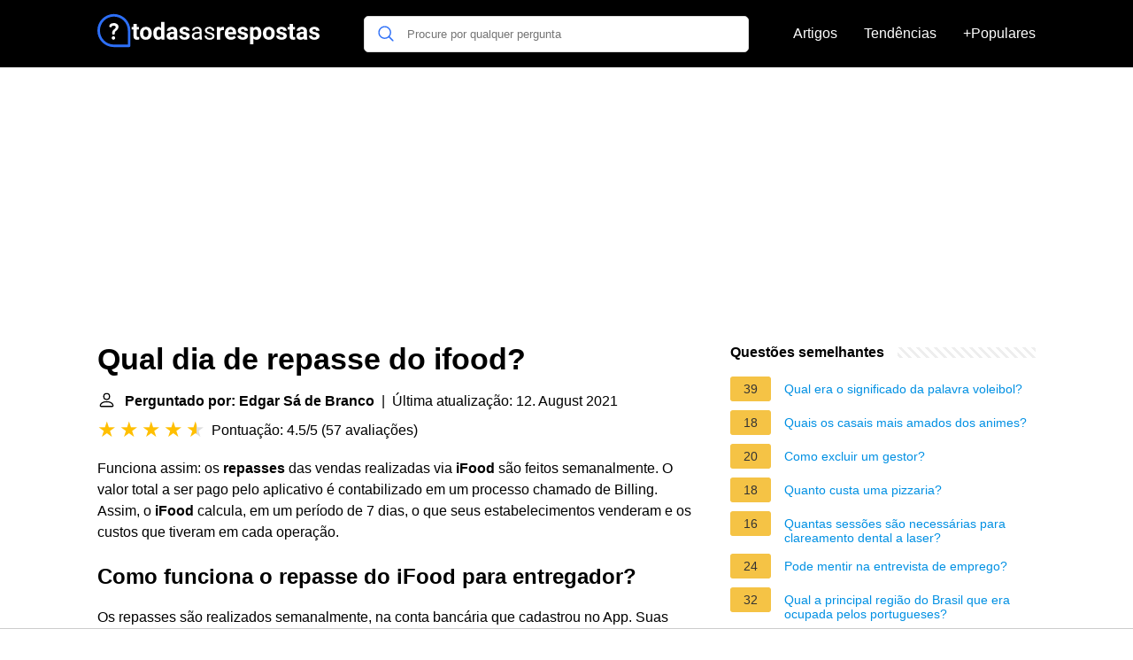

--- FILE ---
content_type: text/html; charset=UTF-8
request_url: https://todasasrespostas.pt/qual-dia-de-repasse-do-ifood
body_size: 18815
content:
<!DOCTYPE html>
<html lang="pt">
<head>
    <meta charset="utf-8">
    <meta http-equiv="X-UA-Compatible" content="IE=edge">
    <meta name="viewport" content="width=device-width, initial-scale=1, maximum-scale=1">
    <title>Qual dia de repasse do ifood?</title>
    <meta name="description" content="Funciona assim: os repasses das vendas realizadas via iFood são feitos semanalmente. O valor total a ser pago pelo aplicativo é contabilizado em um processo">
    <link rel="apple-touch-icon" sizes="57x57" href="favicon/apple-icon-57x57.png">
    <link rel="apple-touch-icon" sizes="60x60" href="favicon/apple-icon-60x60.png">
    <link rel="apple-touch-icon" sizes="72x72" href="favicon/apple-icon-72x72.png">
    <link rel="apple-touch-icon" sizes="76x76" href="favicon/apple-icon-76x76.png">
    <link rel="apple-touch-icon" sizes="114x114" href="favicon/apple-icon-114x114.png">
    <link rel="apple-touch-icon" sizes="120x120" href="favicon/apple-icon-120x120.png">
    <link rel="apple-touch-icon" sizes="144x144" href="favicon/apple-icon-144x144.png">
    <link rel="apple-touch-icon" sizes="152x152" href="favicon/apple-icon-152x152.png">
    <link rel="apple-touch-icon" sizes="180x180" href="favicon/apple-icon-180x180.png">
    <link rel="icon" type="image/png" sizes="192x192"  href="favicon/android-icon-192x192.png">
    <link rel="icon" type="image/png" sizes="32x32" href="favicon/favicon-32x32.png">
    <link rel="icon" type="image/png" sizes="96x96" href="favicon/favicon-96x96.png">
    <link rel="icon" type="image/png" sizes="16x16" href="favicon/favicon-16x16.png">
    <link rel="manifest" href="favicon/manifest.json">
    <meta name="msapplication-TileColor" content="#ffffff">
    <meta name="msapplication-TileImage" content="favicon/ms-icon-144x144.png">
    <meta name="theme-color" content="#ffffff">

            <style>
            /*** Start global ***/
            *,
            *::before,
            *::after {
                box-sizing: border-box;
            }
            html {
                font-family: sans-serif;
                line-height: 1.15;
                -webkit-text-size-adjust: 100%;
                -webkit-tap-highlight-color: rgba($black, 0);
            }
            body {
                margin: 0;
                font-size: 1rem;
                font-weight: 400;
                line-height: 1.5;
                color: #000;
                font-family: Arial,Helvetica,sans-serif;
                overflow-x: hidden;
            }
            aside, footer, header, main {
                display: block;
            }
            h1, h2, h3, h4, h5, h6 {
                margin-top: 0;
                margin-bottom: 15px;
            }
            h1 {
                font-size: 2.1rem;
                line-height: 1.2;
            }
            a {
                color: #0090e3;
                text-decoration: none;
            }
            a:hover {
                text-decoration: underline;
            }
            h3 {
                margin:30px 0 10px 0;
            }
            h3 a {
                text-decoration: none;
            }
            .container {
                width: 1100px;
                max-width: 100%;
                margin: auto;
                display: flex;
            }
            @media screen and (max-width: 768px) {
                .container {
                    display: block;
                }
            }
            header .container,
            footer .container {
                padding-left: 20px;
                padding-right: 20px;
                align-items: center;
            }
            .btn {
                background: #0090e3;
                color: #fff;
                border-radius: 3px;
                padding: 5px 10px;
                display: inline-flex;
                align-items: center;
            }
            .btn:hover {
                text-decoration: none;
            }
            .btn-red {
                background: #f05555;
            }
            .btn svg {
                margin-right: 10px;
                fill: #000;
                width:18px;
                height: 18px;
            }

            /*** Start header ***/
            header {
                position: relative;
                z-index: 99;
                padding: 15px 0;
                background-color: #000;
            }
            .logo {
                display: flex;
                align-items: center;
                height: 46px;
                margin-right: 50px;
            }
            @media screen and (max-width: 768px) {
                .logo {
                    margin: auto;
                }
            }
            .logo svg  {
                position: relative;
            }
            @media screen and (max-width: 768px) {
                .logo svg  {
                    top: 0;
                }
            }
            .search-header {
                position: relative;
                width: 100%;
            }
            .search-header .input-group {
                border: 1px solid #ddd;
                border-radius: 5px;
                display: flex;
                background: #fff;
                align-items: center;
            }
            .search-header .input-group svg {
                margin: 0 5px 0 15px;
            }
            #search-header-input {
                padding:12px 10px;
                width: calc(100% - 40px);
                border: none;
                border-radius: 5px;
                outline:none;
            }
            #search-header-result {
                position: absolute;
                top: 55px;
                list-style: none;
                touch-action: manipulation;
                background: #fff;
                padding: 15px;
                width: 100%;
                border: 1px solid #ddd;
                border-radius: 5px;
                z-index: 5;
                box-shadow: 0 0 20px rgba(0,0,0, 0.1);
            }
            @media screen and (max-width: 768px) {
                #search-header-result {
                    width: calc(100vw - 40px);
                }
            }
            #search-header-result:after {
                transform: rotate(135deg);
                width: 12px;
                height: 12px;
                top: -7px;
                content: '';
                display: block;
                position: absolute;
                background: #fff;
                left: 48%;
                border: 1px solid #ddd;
                border-top: 0 none;
                border-right: 0 none;
            }
            #search-header-result ul {
                padding:0;
                margin:0;
                list-style:none;
            }
            #search-header-result ul li {
                border-bottom: 1px solid #e5e5e5;
                display: block;
                padding: .5rem 0;
            }
            #search-header-result ul li:last-child {
                border:none;
            }
            .main-nav {
                margin-left: 50px;
                order: 2;
                display: flex;
                align-items: center;
            }
            @media screen and (max-width: 768px) {
                .main-nav {
                    margin: auto;
                }
            }
            .main-nav ul {
                display: flex;
                list-style:none;
                padding:0;
                margin:0;
            }
            .main-nav ul li {
                margin:0 15px;
                white-space: nowrap;
                list-style:none;
            }
            .main-nav ul li:first-child {
                margin-left: 0;
            }
            .main-nav ul li:last-child {
                margin-right: 0;
            }
            .main-nav ul li a{
                color: #fff;
                padding: 10px 0;
                display: inline-block;
            }
            /*** Start footer ***/
            footer {
                background-color: #000;
                padding: 20px 0 120px 0;
                color: #fff;
            }
            footer .footer-links {
                display: flex;
                width: 100%;
                justify-content: space-between;
                align-items: center;
            }
            footer .footer-links ul {
                display: flex;
                list-style: none;
                margin: 0;
                padding: 0;
            }
            footer .footer-links ul li {
                margin: 0 15px;
            }
            footer .footer-links ul.social li {
                margin: 0 10px;
            }
            footer .footer-links ul li:first-child {
                margin-left: 0;
            }
            footer .footer-links ul li:last-child {
                margin-right: 0;
            }
            footer .footer-links ul li a {
                color: white;
                padding:5px 0;
                display: inline-block;
            }
            footer .footer-links ul li a:hover {
                text-decoration: underline;
            }
            @media screen and (max-width: 768px) {
                footer div {
                    flex-direction: column;
                    text-align: center;
                }
                footer .footer-links ul.social {
                    margin-top: 10px;
                }
            }
            /*** Start content ***/
            main {
                width: 65%;
            }
            .full {
                width: 100%;
            }
            aside {
                width: 35%;
            }
            main, aside {
                padding: 30px 20px;
            }
            @media screen and (max-width: 768px) {
                main, aside {
                    width: 100%;
                }
            }
            aside .inner {
                margin-bottom: 30px;
            }
            aside .inner .title-holder {
                position: relative;
            }
            aside .inner .title-holder:before {
                content: "";
                position: absolute;
                left: 0;
                bottom: 6px;
                width: 100%;
                height: 12px;
                background-image: linear-gradient(45deg, #eeeeee 20%, #ffffff 20%, #ffffff 50%, #eeeeee 50%, #eeeeee 70%, #ffffff 70%, #ffffff 100%);
                background-size: 10px 10px;
            }
            aside .inner .title {
                background: #fff;
                display: inline-block;
                font-weight: bold;
                padding-right: 15px;
                position: relative;
            }
            aside .inner ul {
                margin:0;
                padding: 15px 0;
                list-style:none;
                background: #fff;
                border-bottom: 2px solid #eee;
            }
            aside .inner ul li {
                margin-bottom: 10px;
                display: flex;
                line-height: normal; font-size: 0.9rem;
            }
            aside .inner ul li span {
                background: #f5c345;
                color: #333;
                padding: 0 15px;
                margin: 0 15px 0 0;
                border-radius: 3px;
                font-size: 0.9rem;
                height: 28px;
                display: inline-flex;
                align-items: center;
            }
            aside .inner ul li a {
                display: inline-block;
                margin-top: 6px;
            }
            .rating__stars {
                --star-size: 24px;
                --star-color: #ddd;
                --star-background: #ffbf00;
                --percent: calc(var(--rating) / 5 * 100%);
                display: inline-block;
                font-size: var(--star-size);
                font-family: Times;
                position: relative;
                top: 2px;
            }
            .rating__stars:before {
                content: '★★★★★';
                letter-spacing: 3px;
                background: linear-gradient(90deg, var(--star-background) var(--percent), var(--star-color) var(--percent));
                -webkit-background-clip: text;
                -webkit-text-fill-color: transparent;
            }
            .embed-responsive {
                position: relative;
                display: block;
                width: 100%;
                padding: 0;
                overflow: hidden;
            }

            .embed-responsive:before {
                display: block;
                content: "";
                padding-top: 56.25%;
            }

            .embed-responsive iframe {
                position: absolute;
                top: 0;
                bottom: 0;
                left: 0;
                width: 100%;
                height: 100%;
                border: 0;
            }
            /* Style the list */
            ul.breadcrumb {
                padding: 10px 0px;
                list-style: none;
            }

            /* Display list items side by side */
            ul.breadcrumb li {
                display: inline;
                font-size: 18px;
            }

            /* Add a slash symbol (/) before/behind each list item */
            ul.breadcrumb li+li:before {
                padding: 8px;
                color: black;
                content: "/\00a0";
            }

            /* Add a color to all links inside the list */
            ul.breadcrumb li a {
                color: #0090e3;
                text-decoration: none;
            }

            /* Add a color on mouse-over */
            ul.breadcrumb li a:hover {
                text-decoration: underline;
            }

            .d-none {
                display: none;
            }
            .d-block {
                display: block;
            }

            @media (min-width: 992px) {
                .d-md-block {
                    display: block!important;
                }
                .d-md-none {
                    display: none!important;
                }
            }
        </style>
                                                    <script async src="https://tags.refinery89.com/v2/todasasrespostaspt.js"></script>
            
                <script async src="https://www.googletagmanager.com/gtag/js?id=G-EWG8N9N2E0"></script>
        <script>
            window.dataLayer = window.dataLayer || [];
            function gtag(){dataLayer.push(arguments);}
            gtag('js', new Date());

            gtag('config', 'G-EWG8N9N2E0');
        </script>
    </head>
<body>

<header>
    <div class="container">
        <span class="logo">
        <a href="/">
            <svg width="251.35" height="45" viewBox="0 0 942 140" fill="none" xmlns="http://www.w3.org/2000/svg">
            <path d="M68.1407 93.8492C64.1379 93.8492 60.8971 97.1852 60.8971 101.188C60.8971 105.096 64.0424 108.527 68.1407 108.527C72.239 108.527 75.4798 105.096 75.4798 101.188C75.4798 97.1852 72.1441 93.8492 68.1407 93.8492Z" fill="white"/>
            <path d="M69.38 38.2818C56.5129 38.2818 50.6036 45.9066 50.6036 51.0535C50.6036 54.7709 53.7487 56.4864 56.3223 56.4864C61.469 56.4864 59.3722 49.1474 69.094 49.1474C73.8598 49.1474 77.6723 51.2444 77.6723 55.6287C77.6723 60.7759 72.3348 63.7303 69.1895 66.3991C66.4255 68.7818 62.8036 72.6898 62.8036 80.8866C62.8036 85.8427 64.1377 87.2725 68.0457 87.2725C72.716 87.2725 73.6689 85.1758 73.6689 83.3648C73.6689 78.4085 73.7646 75.5491 79.0067 71.4509C81.58 69.4493 89.6817 62.968 89.6817 54.0086C89.6817 45.0491 81.58 38.2818 69.38 38.2818Z" fill="white"/>
            <path d="M70 0C108.687 0 140 31.3078 140 70V134.531C140 137.552 137.552 140 134.531 140H70C31.3132 140 0 108.692 0 70C0 31.313 31.3078 0 70 0ZM70 129.062H129.062V70C129.062 37.3579 102.647 10.9375 70 10.9375C37.3579 10.9375 10.9375 37.3535 10.9375 70C10.9375 102.642 37.3535 129.062 70 129.062Z" fill="#2D6FF7"/>
            <path d="M167.314 42.1797V55.168H176.348V65.5195H167.314V91.8867C167.314 93.8398 167.689 95.2396 168.438 96.0859C169.186 96.9323 170.618 97.3555 172.734 97.3555C174.297 97.3555 175.68 97.2415 176.885 97.0137V107.707C174.118 108.553 171.27 108.977 168.34 108.977C158.444 108.977 153.398 103.98 153.203 93.9863V65.5195H145.488V55.168H153.203V42.1797H167.314ZM180.547 81.0957C180.547 75.8548 181.556 71.1836 183.574 67.082C185.592 62.9805 188.49 59.8066 192.266 57.5605C196.074 55.3145 200.485 54.1914 205.498 54.1914C212.627 54.1914 218.438 56.3724 222.93 60.7344C227.454 65.0964 229.977 71.0208 230.498 78.5078L230.596 82.1211C230.596 90.2266 228.333 96.737 223.809 101.652C219.284 106.535 213.213 108.977 205.596 108.977C197.979 108.977 191.891 106.535 187.334 101.652C182.809 96.7695 180.547 90.1289 180.547 81.7305V81.0957ZM194.658 82.1211C194.658 87.1341 195.602 90.9753 197.49 93.6445C199.378 96.2812 202.08 97.5996 205.596 97.5996C209.014 97.5996 211.683 96.2975 213.604 93.6934C215.524 91.0566 216.484 86.8574 216.484 81.0957C216.484 76.1803 215.524 72.3717 213.604 69.6699C211.683 66.9681 208.981 65.6172 205.498 65.6172C202.048 65.6172 199.378 66.9681 197.49 69.6699C195.602 72.3392 194.658 76.4896 194.658 82.1211ZM237.09 81.1934C237.09 72.9577 238.929 66.3984 242.607 61.5156C246.318 56.6328 251.38 54.1914 257.793 54.1914C262.936 54.1914 267.184 56.112 270.537 59.9531V33H284.697V108H271.953L271.27 102.385C267.754 106.779 263.229 108.977 257.695 108.977C251.478 108.977 246.481 106.535 242.705 101.652C238.962 96.737 237.09 89.9173 237.09 81.1934ZM251.201 82.2188C251.201 87.1667 252.064 90.959 253.789 93.5957C255.514 96.2324 258.021 97.5508 261.309 97.5508C265.671 97.5508 268.747 95.7116 270.537 92.0332V71.1836C268.779 67.5052 265.736 65.666 261.406 65.666C254.603 65.666 251.201 71.1836 251.201 82.2188ZM326.25 108C325.599 106.73 325.127 105.152 324.834 103.264C321.416 107.072 316.973 108.977 311.504 108.977C306.328 108.977 302.031 107.479 298.613 104.484C295.228 101.49 293.535 97.7135 293.535 93.1562C293.535 87.5573 295.602 83.2604 299.736 80.2656C303.903 77.2708 309.909 75.7572 317.754 75.7246H324.248V72.6973C324.248 70.2559 323.613 68.3027 322.344 66.8379C321.107 65.373 319.137 64.6406 316.436 64.6406C314.059 64.6406 312.188 65.2103 310.82 66.3496C309.486 67.4889 308.818 69.0514 308.818 71.0371H294.707C294.707 67.9772 295.651 65.1452 297.539 62.541C299.427 59.9368 302.096 57.9023 305.547 56.4375C308.997 54.9401 312.871 54.1914 317.168 54.1914C323.678 54.1914 328.838 55.8353 332.646 59.123C336.488 62.3783 338.408 66.9681 338.408 72.8926V95.793C338.441 100.806 339.141 104.598 340.508 107.17V108H326.25ZM314.58 98.1855C316.663 98.1855 318.584 97.7298 320.342 96.8184C322.1 95.8743 323.402 94.6211 324.248 93.0586V83.9766H318.975C311.911 83.9766 308.151 86.418 307.695 91.3008L307.646 92.1309C307.646 93.8887 308.265 95.3372 309.502 96.4766C310.739 97.6159 312.432 98.1855 314.58 98.1855ZM377.861 93.4004C377.861 91.6751 376.999 90.3242 375.273 89.3477C373.581 88.3385 370.846 87.4434 367.07 86.6621C354.505 84.0254 348.223 78.6868 348.223 70.6465C348.223 65.959 350.16 62.0527 354.033 58.9277C357.939 55.7702 363.034 54.1914 369.316 54.1914C376.022 54.1914 381.377 55.7702 385.381 58.9277C389.417 62.0853 391.436 66.1868 391.436 71.2324H377.324C377.324 69.2142 376.673 67.554 375.371 66.252C374.069 64.9173 372.035 64.25 369.268 64.25C366.891 64.25 365.052 64.7871 363.75 65.8613C362.448 66.9355 361.797 68.3027 361.797 69.9629C361.797 71.5254 362.529 72.7949 363.994 73.7715C365.492 74.7155 367.998 75.5456 371.514 76.2617C375.029 76.9453 377.992 77.7266 380.4 78.6055C387.855 81.3398 391.582 86.0762 391.582 92.8145C391.582 97.6322 389.515 101.538 385.381 104.533C381.247 107.495 375.908 108.977 369.365 108.977C364.938 108.977 360.999 108.195 357.549 106.633C354.131 105.038 351.445 102.873 349.492 100.139C347.539 97.3717 346.562 94.3932 346.562 91.2031H359.941C360.072 93.7096 360.999 95.6302 362.725 96.9648C364.45 98.2995 366.761 98.9668 369.658 98.9668C372.36 98.9668 374.395 98.4622 375.762 97.4531C377.161 96.4115 377.861 95.0605 377.861 93.4004ZM434.746 108C434.225 106.958 433.802 105.103 433.477 102.434C429.277 106.796 424.264 108.977 418.438 108.977C413.229 108.977 408.949 107.512 405.596 104.582C402.275 101.62 400.615 97.8763 400.615 93.3516C400.615 87.8503 402.699 83.5859 406.865 80.5586C411.064 77.4987 416.956 75.9688 424.541 75.9688H433.33V71.8184C433.33 68.6608 432.386 66.1543 430.498 64.2988C428.61 62.4108 425.827 61.4668 422.148 61.4668C418.926 61.4668 416.224 62.2806 414.043 63.9082C411.862 65.5358 410.771 67.5052 410.771 69.8164H401.689C401.689 67.1797 402.617 64.6406 404.473 62.1992C406.361 59.7253 408.9 57.7721 412.09 56.3398C415.312 54.9076 418.844 54.1914 422.686 54.1914C428.773 54.1914 433.542 55.7214 436.992 58.7812C440.443 61.8086 442.233 65.9915 442.363 71.3301V95.6465C442.363 100.497 442.982 104.354 444.219 107.219V108H434.746ZM419.756 101.115C422.588 101.115 425.273 100.383 427.812 98.918C430.352 97.4531 432.191 95.5488 433.33 93.2051V82.3652H426.25C415.182 82.3652 409.648 85.6042 409.648 92.082C409.648 94.9141 410.592 97.1276 412.48 98.7227C414.368 100.318 416.794 101.115 419.756 101.115ZM487.285 93.9863C487.285 91.5449 486.357 89.6569 484.502 88.3223C482.679 86.9551 479.473 85.7832 474.883 84.8066C470.326 83.8301 466.696 82.6582 463.994 81.291C461.325 79.9238 459.339 78.2962 458.037 76.4082C456.768 74.5202 456.133 72.2741 456.133 69.6699C456.133 65.3405 457.956 61.6784 461.602 58.6836C465.28 55.6888 469.967 54.1914 475.664 54.1914C481.654 54.1914 486.504 55.7376 490.215 58.8301C493.958 61.9225 495.83 65.8776 495.83 70.6953H486.748C486.748 68.2214 485.69 66.0892 483.574 64.2988C481.491 62.5085 478.854 61.6133 475.664 61.6133C472.376 61.6133 469.805 62.3294 467.949 63.7617C466.094 65.194 465.166 67.0658 465.166 69.377C465.166 71.5579 466.029 73.2018 467.754 74.3086C469.479 75.4154 472.588 76.4733 477.08 77.4824C481.605 78.4915 485.267 79.696 488.066 81.0957C490.866 82.4954 492.933 84.1882 494.268 86.1738C495.635 88.127 496.318 90.5195 496.318 93.3516C496.318 98.0716 494.43 101.864 490.654 104.729C486.878 107.561 481.979 108.977 475.957 108.977C471.725 108.977 467.982 108.228 464.727 106.73C461.471 105.233 458.916 103.15 457.061 100.48C455.238 97.7786 454.326 94.8652 454.326 91.7402H463.359C463.522 94.7676 464.727 97.1764 466.973 98.9668C469.251 100.725 472.246 101.604 475.957 101.604C479.375 101.604 482.109 100.92 484.16 99.5527C486.243 98.153 487.285 96.2975 487.285 93.9863ZM536.357 68.4004C534.437 68.14 532.744 68.0098 531.279 68.0098C525.941 68.0098 522.441 69.8164 520.781 73.4297V108H506.67V55.168H520L520.391 61.4668C523.223 56.6165 527.145 54.1914 532.158 54.1914C533.721 54.1914 535.186 54.403 536.553 54.8262L536.357 68.4004ZM566.533 108.977C558.786 108.977 552.471 106.6 547.588 101.848C542.738 97.0951 540.312 90.7637 540.312 82.8535V81.4863C540.312 76.1803 541.338 71.444 543.389 67.2773C545.439 63.0781 548.337 59.8555 552.08 57.6094C555.856 55.3307 560.153 54.1914 564.971 54.1914C572.197 54.1914 577.878 56.4701 582.012 61.0273C586.178 65.5846 588.262 72.0462 588.262 80.4121V86.1738H554.619C555.075 89.6243 556.442 92.3913 558.721 94.4746C561.032 96.5579 563.945 97.5996 567.461 97.5996C572.897 97.5996 577.145 95.6302 580.205 91.6914L587.139 99.4551C585.023 102.45 582.158 104.794 578.545 106.486C574.932 108.146 570.928 108.977 566.533 108.977ZM564.922 65.6172C562.122 65.6172 559.844 66.5612 558.086 68.4492C556.361 70.3372 555.254 73.0391 554.766 76.5547H574.395V75.4316C574.329 72.3066 573.483 69.8978 571.855 68.2051C570.228 66.4798 567.917 65.6172 564.922 65.6172ZM624.932 93.4004C624.932 91.6751 624.069 90.3242 622.344 89.3477C620.651 88.3385 617.917 87.4434 614.141 86.6621C601.576 84.0254 595.293 78.6868 595.293 70.6465C595.293 65.959 597.23 62.0527 601.104 58.9277C605.01 55.7702 610.104 54.1914 616.387 54.1914C623.092 54.1914 628.447 55.7702 632.451 58.9277C636.488 62.0853 638.506 66.1868 638.506 71.2324H624.395C624.395 69.2142 623.743 67.554 622.441 66.252C621.139 64.9173 619.105 64.25 616.338 64.25C613.962 64.25 612.122 64.7871 610.82 65.8613C609.518 66.9355 608.867 68.3027 608.867 69.9629C608.867 71.5254 609.6 72.7949 611.064 73.7715C612.562 74.7155 615.068 75.5456 618.584 76.2617C622.1 76.9453 625.062 77.7266 627.471 78.6055C634.925 81.3398 638.652 86.0762 638.652 92.8145C638.652 97.6322 636.585 101.538 632.451 104.533C628.317 107.495 622.979 108.977 616.436 108.977C612.008 108.977 608.07 108.195 604.619 106.633C601.201 105.038 598.516 102.873 596.562 100.139C594.609 97.3717 593.633 94.3932 593.633 91.2031H607.012C607.142 93.7096 608.07 95.6302 609.795 96.9648C611.52 98.2995 613.831 98.9668 616.729 98.9668C619.43 98.9668 621.465 98.4622 622.832 97.4531C624.232 96.4115 624.932 95.0605 624.932 93.4004ZM695.342 82.0723C695.342 90.2103 693.486 96.737 689.775 101.652C686.097 106.535 681.117 108.977 674.834 108.977C669.495 108.977 665.182 107.121 661.895 103.41V128.312H647.783V55.168H660.869L661.357 60.3438C664.775 56.2422 669.235 54.1914 674.736 54.1914C681.247 54.1914 686.309 56.6003 689.922 61.418C693.535 66.2357 695.342 72.8763 695.342 81.3398V82.0723ZM681.23 81.0469C681.23 76.1315 680.352 72.3392 678.594 69.6699C676.868 67.0007 674.346 65.666 671.025 65.666C666.598 65.666 663.555 67.3587 661.895 70.7441V92.375C663.62 95.8581 666.696 97.5996 671.123 97.5996C677.861 97.5996 681.23 92.082 681.23 81.0469ZM701.934 81.0957C701.934 75.8548 702.943 71.1836 704.961 67.082C706.979 62.9805 709.876 59.8066 713.652 57.5605C717.461 55.3145 721.872 54.1914 726.885 54.1914C734.014 54.1914 739.824 56.3724 744.316 60.7344C748.841 65.0964 751.364 71.0208 751.885 78.5078L751.982 82.1211C751.982 90.2266 749.72 96.737 745.195 101.652C740.671 106.535 734.6 108.977 726.982 108.977C719.365 108.977 713.278 106.535 708.721 101.652C704.196 96.7695 701.934 90.1289 701.934 81.7305V81.0957ZM716.045 82.1211C716.045 87.1341 716.989 90.9753 718.877 93.6445C720.765 96.2812 723.467 97.5996 726.982 97.5996C730.4 97.5996 733.07 96.2975 734.99 93.6934C736.911 91.0566 737.871 86.8574 737.871 81.0957C737.871 76.1803 736.911 72.3717 734.99 69.6699C733.07 66.9681 730.368 65.6172 726.885 65.6172C723.434 65.6172 720.765 66.9681 718.877 69.6699C716.989 72.3392 716.045 76.4896 716.045 82.1211ZM789.287 93.4004C789.287 91.6751 788.424 90.3242 786.699 89.3477C785.007 88.3385 782.272 87.4434 778.496 86.6621C765.931 84.0254 759.648 78.6868 759.648 70.6465C759.648 65.959 761.585 62.0527 765.459 58.9277C769.365 55.7702 774.46 54.1914 780.742 54.1914C787.448 54.1914 792.803 55.7702 796.807 58.9277C800.843 62.0853 802.861 66.1868 802.861 71.2324H788.75C788.75 69.2142 788.099 67.554 786.797 66.252C785.495 64.9173 783.46 64.25 780.693 64.25C778.317 64.25 776.478 64.7871 775.176 65.8613C773.874 66.9355 773.223 68.3027 773.223 69.9629C773.223 71.5254 773.955 72.7949 775.42 73.7715C776.917 74.7155 779.424 75.5456 782.939 76.2617C786.455 76.9453 789.417 77.7266 791.826 78.6055C799.281 81.3398 803.008 86.0762 803.008 92.8145C803.008 97.6322 800.941 101.538 796.807 104.533C792.673 107.495 787.334 108.977 780.791 108.977C776.364 108.977 772.425 108.195 768.975 106.633C765.557 105.038 762.871 102.873 760.918 100.139C758.965 97.3717 757.988 94.3932 757.988 91.2031H771.367C771.497 93.7096 772.425 95.6302 774.15 96.9648C775.876 98.2995 778.187 98.9668 781.084 98.9668C783.786 98.9668 785.82 98.4622 787.188 97.4531C788.587 96.4115 789.287 95.0605 789.287 93.4004ZM829.033 42.1797V55.168H838.066V65.5195H829.033V91.8867C829.033 93.8398 829.408 95.2396 830.156 96.0859C830.905 96.9323 832.337 97.3555 834.453 97.3555C836.016 97.3555 837.399 97.2415 838.604 97.0137V107.707C835.837 108.553 832.988 108.977 830.059 108.977C820.163 108.977 815.117 103.98 814.922 93.9863V65.5195H807.207V55.168H814.922V42.1797H829.033ZM876.543 108C875.892 106.73 875.42 105.152 875.127 103.264C871.709 107.072 867.266 108.977 861.797 108.977C856.621 108.977 852.324 107.479 848.906 104.484C845.521 101.49 843.828 97.7135 843.828 93.1562C843.828 87.5573 845.895 83.2604 850.029 80.2656C854.196 77.2708 860.202 75.7572 868.047 75.7246H874.541V72.6973C874.541 70.2559 873.906 68.3027 872.637 66.8379C871.4 65.373 869.43 64.6406 866.729 64.6406C864.352 64.6406 862.48 65.2103 861.113 66.3496C859.779 67.4889 859.111 69.0514 859.111 71.0371H845C845 67.9772 845.944 65.1452 847.832 62.541C849.72 59.9368 852.389 57.9023 855.84 56.4375C859.29 54.9401 863.164 54.1914 867.461 54.1914C873.971 54.1914 879.131 55.8353 882.939 59.123C886.781 62.3783 888.701 66.9681 888.701 72.8926V95.793C888.734 100.806 889.434 104.598 890.801 107.17V108H876.543ZM864.873 98.1855C866.956 98.1855 868.877 97.7298 870.635 96.8184C872.393 95.8743 873.695 94.6211 874.541 93.0586V83.9766H869.268C862.204 83.9766 858.444 86.418 857.988 91.3008L857.939 92.1309C857.939 93.8887 858.558 95.3372 859.795 96.4766C861.032 97.6159 862.725 98.1855 864.873 98.1855ZM928.154 93.4004C928.154 91.6751 927.292 90.3242 925.566 89.3477C923.874 88.3385 921.139 87.4434 917.363 86.6621C904.798 84.0254 898.516 78.6868 898.516 70.6465C898.516 65.959 900.452 62.0527 904.326 58.9277C908.232 55.7702 913.327 54.1914 919.609 54.1914C926.315 54.1914 931.67 55.7702 935.674 58.9277C939.71 62.0853 941.729 66.1868 941.729 71.2324H927.617C927.617 69.2142 926.966 67.554 925.664 66.252C924.362 64.9173 922.327 64.25 919.561 64.25C917.184 64.25 915.345 64.7871 914.043 65.8613C912.741 66.9355 912.09 68.3027 912.09 69.9629C912.09 71.5254 912.822 72.7949 914.287 73.7715C915.785 74.7155 918.291 75.5456 921.807 76.2617C925.322 76.9453 928.285 77.7266 930.693 78.6055C938.148 81.3398 941.875 86.0762 941.875 92.8145C941.875 97.6322 939.808 101.538 935.674 104.533C931.54 107.495 926.201 108.977 919.658 108.977C915.231 108.977 911.292 108.195 907.842 106.633C904.424 105.038 901.738 102.873 899.785 100.139C897.832 97.3717 896.855 94.3932 896.855 91.2031H910.234C910.365 93.7096 911.292 95.6302 913.018 96.9648C914.743 98.2995 917.054 98.9668 919.951 98.9668C922.653 98.9668 924.688 98.4622 926.055 97.4531C927.454 96.4115 928.154 95.0605 928.154 93.4004Z" fill="white"/>
        </svg>
        </a>
        </span>
        <span class="main-nav">
            <ul>
                <li><a href="/artigos">Artigos</a></li>
                <li><a href="/tendendo">Tendências</a></li>
                <li><a href="/popular">+Populares</a></li>
            </ul>
        </span>
        <span class="search-header">
            <span class="input-group">
                <svg xmlns="http://www.w3.org/2000/svg" viewBox="0 0 512 512" width="18" height="18"><path fill="#2D6FF7" d="M495 466.2L377.2 348.4c29.2-35.6 46.8-81.2 46.8-130.9C424 103.5 331.5 11 217.5 11 103.4 11 11 103.5 11 217.5S103.4 424 217.5 424c49.7 0 95.2-17.5 130.8-46.7L466.1 495c8 8 20.9 8 28.9 0 8-7.9 8-20.9 0-28.8zm-277.5-83.3C126.2 382.9 52 308.7 52 217.5S126.2 52 217.5 52C308.7 52 383 126.3 383 217.5s-74.3 165.4-165.5 165.4z"></path></svg>
                <input type="text" id="search-header-input" placeholder="Procure por qualquer pergunta" data-target="search-header-result">
            </span>
            <div id="search-header-result" style="display:none;"></div>
        </span>
    </div>
</header>
            <div style="margin-top: 30px; display: flex; align-items: center; justify-content: center;" class="d-none d-md-block">
            <div style="min-height:250px;" class="r89-desktop-billboard-atf d-none d-md-block"></div>
        </div>
    
<div class="container">
<main>
    <div>
        
        <h1>Qual dia de repasse do ifood?</h1>
        <b><svg style="float: left;margin-right: 10px;" width="21" height="21" viewBox="0 0 16 16" fill="currentColor" xmlns="http://www.w3.org/2000/svg"><path fill-rule="evenodd" d="M10 5a2 2 0 1 1-4 0 2 2 0 0 1 4 0zM8 8a3 3 0 1 0 0-6 3 3 0 0 0 0 6zm6 5c0 1-1 1-1 1H3s-1 0-1-1 1-4 6-4 6 3 6 4zm-1-.004c-.001-.246-.154-.986-.832-1.664C11.516 10.68 10.289 10 8 10c-2.29 0-3.516.68-4.168 1.332-.678.678-.83 1.418-.832 1.664h10z"/>
            </svg>Perguntado por: Edgar Sá de Branco</b>&nbsp;&nbsp;|&nbsp;&nbsp;Última atualização: 12. August 2021</b><br>
        <div class="rating__stars" style="--rating: 4.5;" aria-label="A pontuação é 4.5 de 5."></div>
        <span>Pontuação: 4.5/5</span>
        (<span>57 avaliações</span>)
        <p><span><span>Funciona assim: os <b>repasses</b> das vendas realizadas via <b>iFood</b> são feitos semanalmente. O valor total a ser pago pelo aplicativo é contabilizado em um processo chamado de Billing. Assim, o <b>iFood</b> calcula, em um período de 7 dias, o que seus estabelecimentos venderam e os custos que tiveram em cada operação.</span></span></p>

                    <div style="text-align: center; margin: 20px">
                <div style="min-height:280px;" class="r89-mobile-billboard-top d-block d-md-none"></div>
            </div>
        
        <h2>Como funciona o repasse do iFood para entregador?</h2>
        <p>Os repasses são realizados semanalmente, na conta bancária que cadastrou no App. Suas entregas são calculadas de segunda-feira à domingo e você recebe o repasse na quarta-feira seguinte, até às 20h.<p>

        <h2>Quanto tempo o iFood demora para repassar o dinheiro?</h2>
        <p>O principal item é a aceleração no repasse dos valores recebidos via aplicativo para os restaurantes. Os estabelecimentos terão o dinheiro disponível em 7 dias, não mais em 30 dias.</p>

                    <div style="text-align: center; margin: 20px">
                <div style="min-height:250px;" class="r89-outstream-video"></div>
            </div>
        
        <h2>Como é o pagamento do iFood?</h2>
        <p>Após escolher os itens do pedido, o cliente deve clicar em Ver Sacola e selecionar a opção Pagar pelo iFood (online). Para que isso seja possível, é necessário que um meio de pagamento virtual (cartão de débito, crédito, vale refeição ou pagamento corporativo) esteja cadastrado no perfil.</p>

        <h2>Como o iFood paga os restaurantes?</h2>
        <p>Pagamento. ... Via restaurante: o cliente escolhe pagar em dinheiro ou cartão diretamente para o restaurante; Via iFood: o cliente escolhe pagar em cartão via site ou aplicativo do iFood. Daí, as vendas são contabilizadas por períodos de 7 dias e os repasses são feitos pelo iFood em até 4 semanas, sempre às quartas-feiras.</p>

                    <div style="text-align: center; margin: 20px">
                <div style="min-height:250px;" class="r89-desktop-rectangle-btf d-none d-md-block"></div>
                <div style="min-height:280px;" class="r89-mobile-rectangle-mid d-md-none"></div>
            </div>
        
                    <h2>NOVO MODELO DE REPASSE EM 4 SEMANAS DO IFOOD PARA RESTAURANTES</h2>
            <p><div class="embed-responsive embed-responsive-16by9">
            <iframe loading="lazy" title="NOVO MODELO DE REPASSE EM 4 SEMANAS DO IFOOD PARA RESTAURANTES" src="https://www.youtube.com/embed/Afs8cvdaJ8E?feature=oembed" frameborder="0" allow="accelerometer; autoplay; clipboard-write; encrypted-media; gyroscope; picture-in-picture" allowfullscreen></iframe>
        </div></p>
            </div>

    <div style="margin-top: 30px;">
    <b><svg style="float:left;margin-right: 10px;" width="21" height="21" viewBox="0 0 16 16" fill="#1fae5b" xmlns="http://www.w3.org/2000/svg">
            <path fill-rule="evenodd" d="M8 16A8 8 0 1 0 8 0a8 8 0 0 0 0 16zm.93-9.412l-2.29.287-.082.38.45.083c.294.07.352.176.288.469l-.738 3.468c-.194.897.105 1.319.808 1.319.545 0 1.178-.252 1.465-.598l.088-.416c-.2.176-.492.246-.686.246-.275 0-.375-.193-.304-.533L8.93 6.588zM8 5.5a1 1 0 1 0 0-2 1 1 0 0 0 0 2z"/>

        </svg>35 questões relacionadas encontradas</b>
            <div>
        <h3>Como mudar a conta de repasse do iFood?</h3>
                <p><div>Como faço para alterar minha conta de repasse?</div>
<div>
<ol>
<li> Acesse sua conta no portal iFood.</li>
<li> No menu lateral, clique em “Financeiro”</li>
<li> Em seguida, clique em “Dados bancários e contratuais”</li>
<li> Altere para a nova conta: Banco: Zoop. Agência: 001. ... </li>
<li> Agora salve em até dois dias úteis a alteração estará completa.</li>
</ol>
<div></div>
</div></p>
        </div>

                            
            <div>
        <h3>Como receber no iFood?</h3>
                <p>Seus repasses serão creditados na sua Conta Digital iFood. Você pode transferir valores da sua conta para qualquer conta de destino, para isso, basta acessar o app da conta ou o Portal do Parceiro e realizar uma transferência (TED).</p>
        </div>

                            
            <div>
        <h3>Que horas cai o repasse do iFood entregador?</h3>
                <p>Em caso de pagamentos via cartão o Ifood repassa o montante para você todo dia 15 e todo dia 30. Eles armazenam o valor e transferem o dinheiro depois de abater as ocorrências de débito/crédito (taxas) necessárias.</p>
        </div>

                            
            <div>
        <h3>Quem paga o entregador do iFood?</h3>
                <p>Quem paga a taxa do iFood, o restaurante ou o cliente, pode ser escolhido por você! Isso acontece porque todo o colaborador da plataforma precisa pagar alguns encargos. Para quem não sabe, o app cobra uma taxa de 12% a 27% em cada pedido, fora a mensalidade, que fica entre R$ 100 e R$ 130.</p>
        </div>

                                    <div style="text-align: center;">
                    <div style="min-height:250px;" class="r89-desktop-rectangle-btf-1 d-none d-md-block"></div>
                    <div style="min-height:280px;" class="r89-mobile-rectangle-infinite-1 d-md-none"></div>
                </div>
                    
            <div>
        <h3>Quanto o iFood paga por km rodado?</h3>
                <p>A cada quilômetro rodado da distância total, o entregador recebe o mínimo de R$ 1,00; Se o entregador estiver a mais de 5 km de distância do restaurante para o qual ele recebeu chamado para retirada de pedido, este recebe uma taxa adicional.</p>
        </div>

                            
            <div>
        <h3>Quantos ganha um entregador de iFood?</h3>
                <p>Ganhos de motoboys no iFood:<br><br> De 8 a 15 reais por entrega; De 110 a 260 reais diários; De 1500 a 3000 reais mensais.</p>
        </div>

                            
            <div>
        <h3>Como definir taxa de entrega iFood?</h3>
                <p><div>Confira agora essas 4 Dicas que devem ser consideradas na hora de definir a taxa de entrega do seu Delivery!</div>
<div>
<ol>
<li>Delimite a área de entrega. ... </li>
<li>Escolha entre preço único ou por por distância. ... </li>
<li>Inclua os Gastos Operacionais da Entrega. ... </li>
<li>Nem muito caro, nem muito barato: equilibrado.</li>
</ol>
<div></div>
</div></p>
        </div>

                            
            <div>
        <h3>Quanto ganha entregador mercado livre?</h3>
                <p>Geralmente um entregador pode ter uma renda diária variante entre 200 reais e 250 reais. No entanto, atualmente a plataforma oferece serviços de entrega apenas para São Paulo e cidades próximas. Ao contrário de outros aplicativos de entrega, no Mercado Envios Flex, você não receberá solicitações de entrega.</p>
        </div>

                                    <div style="text-align: center;">
                    <div style="min-height:250px;" class="r89-desktop-rectangle-btf-2 d-none d-md-block"></div>
                    <div style="min-height:280px;" class="r89-mobile-rectangle-infinite-2 d-md-none"></div>
                </div>
                    
            <div>
        <h3>Quanto ganha um entregador do iFood de bicicleta?</h3>
                <p>O trabalho como entregador do iFood de bike não tem uma remuneração fixa mensal. O valor do pagamento é calculado de acordo com a quantidade de entregas e horas trabalhadas. Em, média, o trabalhador recebe R$ 10 por hora.</p>
        </div>

                            
            <div>
        <h3>Qual o raio de entrega do iFood?</h3>
                <p>O delivery é gratuito para entrega num raio de até quatro quilômetros. Acima disso, o valor cobrado é de R$ 2,70 por quilômetro.</p>
        </div>

                            
            <div>
        <h3>Quanto ganha um entregador de aplicativo?</h3>
                <p>Ainda sobre a renda mensal dos entregadores, a pesquisa descobriu que o valor recebido por quem utiliza aplicativos também é 35% maior que a renda de quem trabalha direto para restaurantes, que é de R$ 1.592. Já os entregadores de aplicativo que mantém outras fontes de renda ganham em média R$ 1.902.</p>
        </div>

                            
            <div>
        <h3>Que dia cai o repasse da loggi?</h3>
                <p>O Repasse Semanal acontece às sextas-feiras, sempre referente aos ganhos da semana anterior - com fechamento aos domingos, às 23h59, horário de Brasília.</p>
        </div>

                                    <div style="text-align: center;">
                    <div style="min-height:250px;" class="r89-desktop-rectangle-btf-lazy d-none d-md-block"></div>
                    <div style="min-height:280px;" class="r89-mobile-rectangle-infinite-lazy d-md-none"></div>
                </div>
                    
            <div>
        <h3>Tem como pagar iFood com dinheiro?</h3>
                <p>Passo 1: abra o app do iFood em seu celular, faça o seu pedido normalmente e avance para a tela de confirmação. Role esta aba até localizar a opção de pagamento atual e clique em “Trocar”. Passo 2: feito isso, acesse a aba “Pague na entrega” no menu superior. Passo 3: selecione a opção “Dinheiro” em seguida.</p>
        </div>

                            
    
        <div style="display: flex">
                            <div style="flex-grow: 1; margin-top: 20px;">
                    &#8592; <i>Artigo anterior</i><br>
                    <a href="/o-que-significa-azulados">O que significa azulados?</a>
                </div>
                                        <div style="text-align: right; margin-top: 20px; flex-grow: 1;">
                    <i>Artigo seguinte</i> &#8594;<br>
                    <a href="/a-altura-relativa-a-hipotenusa">A altura relativa a hipotenusa?</a>
                </div>
                    </div>
    </div>
</main>

<aside>

        <div class="inner">
        <div class="title-holder">
            <span class="title">Questões semelhantes</span>
        </div>
        <ul>
                            <li><span>39</span><a href="/qual-era-o-significado-da-palavra-voleibol">Qual era o significado da palavra voleibol?</a></li>
                            <li><span>18</span><a href="/quais-os-casais-mais-amados-dos-animes">Quais os casais mais amados dos animes?</a></li>
                            <li><span>20</span><a href="/como-excluir-um-gestor">Como excluir um gestor?</a></li>
                            <li><span>18</span><a href="/quanto-custa-uma-pizzaria">Quanto custa uma pizzaria?</a></li>
                            <li><span>16</span><a href="/quantas-sessoes-sao-necessarias-para-clareamento-dental-a-laser">Quantas sessões são necessárias para clareamento dental a laser?</a></li>
                            <li><span>24</span><a href="/pode-mentir-na-entrevista-de-emprego">Pode mentir na entrevista de emprego?</a></li>
                            <li><span>32</span><a href="/qual-a-principal-regiao-do-brasil-que-era-ocupada-pelos-portugueses">Qual a principal região do Brasil que era ocupada pelos portugueses?</a></li>
                            <li><span>24</span><a href="/como-usar-3-em-1-piscina">Como usar 3 em 1 piscina?</a></li>
                            <li><span>20</span><a href="/o-que-e-a-pontualidade">O que é a pontualidade?</a></li>
                            <li><span>22</span><a href="/qual-e-o-salario-da-carolina-ferraz">Qual é o salário da Carolina Ferraz?</a></li>
                    </ul>
    </div>

        <div class="inner">
        <div class="title-holder" style="margin-bottom: 20px;">
            <span class="title">PUB</span>
        </div>
        <div class="text-align: center;">
            <div style="min-height:600px;" class="r89-desktop-hpa-atf d-none d-md-block"></div>
            <div style="min-height:280px;" class="r89-mobile-rectangle-low d-md-none"></div>
        </div>
    </div>
            <div class="inner">
        <div class="title-holder">
            <span class="title">Perguntas populares</span>
        </div>
        <ul>
                            <li><span>36</span><a href="/o-que-sao-verbos-regulares-em-ingles">O que são verbos regulares em ingles?</a></li>
                            <li><span>24</span><a href="/qual-melhor-lua-para-mudar-plantas">Qual melhor lua para mudar plantas?</a></li>
                            <li><span>23</span><a href="/como-ocorre-o-ciclo-das-rochas">Como ocorre o ciclo das rochas?</a></li>
                            <li><span>42</span><a href="/como-sao-classificadas-as-debentures">Como são classificadas as debêntures?</a></li>
                            <li><span>43</span><a href="/qual-e-o-servico-mais-pesado-do-brasil">Qual é o serviço mais pesado do Brasil?</a></li>
                            <li><span>23</span><a href="/quais-sao-os-cuidados-com-paciente">Quais são os cuidados com paciente?</a></li>
                            <li><span>26</span><a href="/o-que-significa-mb-no-boletim-escolar">O que significa MB no boletim escolar?</a></li>
                            <li><span>19</span><a href="/o-que-deus-esperava-de-israel">O que Deus esperava de Israel?</a></li>
                            <li><span>35</span><a href="/o-que-fazer-para-prosperar">O que fazer para prosperar?</a></li>
                            <li><span>40</span><a href="/o-que-pode-causar-um-avc-isquemico">O que pode causar um AVC isquêmico?</a></li>
                    </ul>
    </div>

    
</aside>
</div>

<footer>
    <div class="container">
        <div class="footer-links">
            <div>
                Copyright 2020 TodasAsRespostas.pt
            </div>
            <div>
                <ul class="social">
                    <li>
                        <a href="https://twitter.com/respostas_pt" target="_blank">
                            <svg xmlns="http://www.w3.org/2000/svg" width="18" height="18" viewBox="0 0 512 512"><path fill="currentColor" d="M512 97.248c-19.04 8.352-39.328 13.888-60.48 16.576 21.76-12.992 38.368-33.408 46.176-58.016-20.288 12.096-42.688 20.64-66.56 25.408C411.872 60.704 384.416 48 354.464 48c-58.112 0-104.896 47.168-104.896 104.992 0 8.32.704 16.32 2.432 23.936-87.264-4.256-164.48-46.08-216.352-109.792-9.056 15.712-14.368 33.696-14.368 53.056 0 36.352 18.72 68.576 46.624 87.232-16.864-.32-33.408-5.216-47.424-12.928v1.152c0 51.008 36.384 93.376 84.096 103.136-8.544 2.336-17.856 3.456-27.52 3.456-6.72 0-13.504-.384-19.872-1.792 13.6 41.568 52.192 72.128 98.08 73.12-35.712 27.936-81.056 44.768-130.144 44.768-8.608 0-16.864-.384-25.12-1.44C46.496 446.88 101.6 464 161.024 464c193.152 0 298.752-160 298.752-298.688 0-4.64-.16-9.12-.384-13.568 20.832-14.784 38.336-33.248 52.608-54.496z"></path></svg>
                        </a>
                    </li>
                    <li>
                        <a href="https://www.facebook.com/Todas-As-Respostas-110048161373598" target="_blank">
                            <svg xmlns="http://www.w3.org/2000/svg" width="18" height="18" viewBox="0 0 96.124 96.123"><path fill="currentColor" d="M72.089.02L59.624 0C45.62 0 36.57 9.285 36.57 23.656v10.907H24.037a1.96 1.96 0 00-1.96 1.961v15.803a1.96 1.96 0 001.96 1.96H36.57v39.876a1.96 1.96 0 001.96 1.96h16.352a1.96 1.96 0 001.96-1.96V54.287h14.654a1.96 1.96 0 001.96-1.96l.006-15.803a1.963 1.963 0 00-1.961-1.961H56.842v-9.246c0-4.444 1.059-6.7 6.848-6.7l8.397-.003a1.96 1.96 0 001.959-1.96V1.98A1.96 1.96 0 0072.089.02z"></path></svg>
                        </a>
                    </li>
                    <li>
                        <a href="https://www.instagram.com/todasasrespostas/" target="_blank">
                            <svg xmlns="http://www.w3.org/2000/svg" width="18" height="18" viewBox="0 0 169.063 169.063"><path fill="currentColor" d="M122.406 0H46.654C20.929 0 0 20.93 0 46.655v75.752c0 25.726 20.929 46.655 46.654 46.655h75.752c25.727 0 46.656-20.93 46.656-46.655V46.655C169.063 20.93 148.133 0 122.406 0zm31.657 122.407c0 17.455-14.201 31.655-31.656 31.655H46.654C29.2 154.063 15 139.862 15 122.407V46.655C15 29.201 29.2 15 46.654 15h75.752c17.455 0 31.656 14.201 31.656 31.655v75.752z"/><path fill="currentColor" d="M84.531 40.97c-24.021 0-43.563 19.542-43.563 43.563 0 24.02 19.542 43.561 43.563 43.561s43.563-19.541 43.563-43.561c0-24.021-19.542-43.563-43.563-43.563zm0 72.123c-15.749 0-28.563-12.812-28.563-28.561 0-15.75 12.813-28.563 28.563-28.563s28.563 12.813 28.563 28.563c0 15.749-12.814 28.561-28.563 28.561zM129.921 28.251c-2.89 0-5.729 1.17-7.77 3.22a11.053 11.053 0 00-3.23 7.78c0 2.891 1.18 5.73 3.23 7.78 2.04 2.04 4.88 3.22 7.77 3.22 2.9 0 5.73-1.18 7.78-3.22 2.05-2.05 3.22-4.89 3.22-7.78 0-2.9-1.17-5.74-3.22-7.78-2.04-2.05-4.88-3.22-7.78-3.22z"/></svg>

                        </a>
                    </li>
                    <li>
                        <a href="https://www.pinterest.pt/TodasAsRespostas/" target="_blank">
                            <svg xmlns="http://www.w3.org/2000/svg" width="18" height="18" viewBox="0 0 24 24"><path fill="currentColor" d="M12.326 0C5.747.001 2.25 4.216 2.25 8.812c0 2.131 1.191 4.79 3.098 5.633.544.245.472-.054.94-1.844a.425.425 0 00-.102-.417c-2.726-3.153-.532-9.635 5.751-9.635 9.093 0 7.394 12.582 1.582 12.582-1.498 0-2.614-1.176-2.261-2.631.428-1.733 1.266-3.596 1.266-4.845 0-3.148-4.69-2.681-4.69 1.49 0 1.289.456 2.159.456 2.159S6.781 17.4 6.501 18.539c-.474 1.928.064 5.049.111 5.318.029.148.195.195.288.073.149-.195 1.973-2.797 2.484-4.678.186-.685.949-3.465.949-3.465.503.908 1.953 1.668 3.498 1.668 4.596 0 7.918-4.04 7.918-9.053C21.733 3.596 17.62 0 12.326 0z"/></svg>

                        </a>
                    </li>
                </ul>
            </div>
            <div>
                <ul>
                    <li><a href="/sobre-nos">Sobre nós</a></li>
                    <li><a href="/contato">Contato</a></li>
                    <li><a href="/privacidade-e-cookies" rel="nofollow">Privacidade e Cookies</a></li>
                </ul>
            </div>
        </div>
    </div>
</footer>

    
    <script>
        let autocompleteListener = function(e) {
            let target = document.getElementById(e.target.dataset.target);
            let query = e.target.value;

            if (!query) {
                target.style.display = 'none';
                target.innerHTML = '';
                return;
            }

            let xhr = new XMLHttpRequest();

            xhr.onload = function () {
                if (xhr.status >= 200 && xhr.status < 300) {
                    target.style.display = 'block';
                    target.innerHTML = xhr.response;
                } else {
                    target.style.display = 'none';
                    target.innerHTML = '';
                }
            };

            xhr.open('GET', '/search/autocomplete?q='+encodeURIComponent(query));
            xhr.send();
        };

        document.getElementById('search-header-input').addEventListener('keyup', autocompleteListener);

        let element = document.getElementById('search-home-input');

        if (element) {
            element.addEventListener('keyup', autocompleteListener)
        }
    </script>
</body>
</html>


--- FILE ---
content_type: application/javascript; charset=utf-8
request_url: https://fundingchoicesmessages.google.com/f/AGSKWxXIGouODf5d1nAKf6cmwSiP3z9K-vevj9RC6sHdVjkrw9FI4nW4hI6QJLl8GUBvorEeuT2Ml1xH50Th9CrC1fHdozjZVnLaNYCNxBhDEYU0-5NnLwSrgiOAUh9NPMov6HZbVfLItNtHnWQ1SC0-Yvuls5ywOILWsFWyjLyByW5ifsVf1z8a79gqIO-v/_/ad_position=.iads.js/flv-ad-/advertguruonline1./adsoverlay_
body_size: -1291
content:
window['af658d9c-4467-442d-84db-bd24301446ea'] = true;